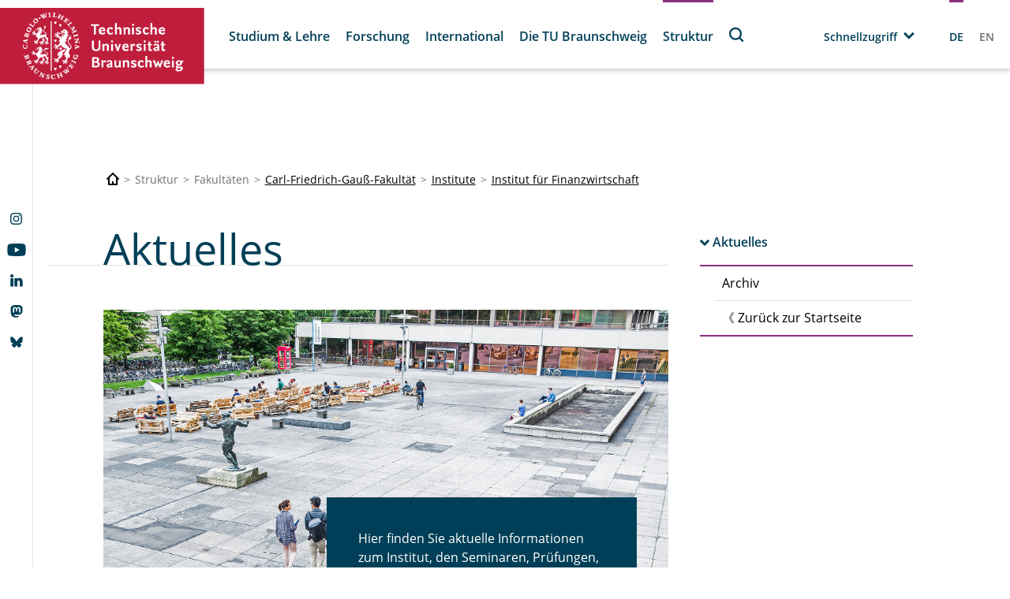

--- FILE ---
content_type: text/html;charset=UTF-8
request_url: https://www.tu-braunschweig.de/fiwi/aktuelles/page/1?tx__fessologin[action]=index&tx__fessologin[controller]=FeSsoLogin&type=1001
body_size: 1038
content:
<div class="tx-ssologin">
	
    
            
            <form method="post" action="/fiwi/aktuelles?tx_fessologin_fessologin%5Bcontroller%5D=FeSsoLogin&amp;cHash=4096785ba5af44cd67a2db8d73540398">
<div>
<input type="hidden" name="tx_fessologin_fessologin[__referrer][@extension]" value="Fessologin" />
<input type="hidden" name="tx_fessologin_fessologin[__referrer][@controller]" value="FeSsoLogin" />
<input type="hidden" name="tx_fessologin_fessologin[__referrer][@action]" value="index" />
<input type="hidden" name="tx_fessologin_fessologin[__referrer][arguments]" value="YTowOnt9e4c45a36720701f81ec109028cd0259b7c5fe167" />
<input type="hidden" name="tx_fessologin_fessologin[__referrer][@request]" value="{&quot;@extension&quot;:&quot;Fessologin&quot;,&quot;@controller&quot;:&quot;FeSsoLogin&quot;,&quot;@action&quot;:&quot;index&quot;}f20027e5f2e2d1c694cbf8a8519616c0fe3584f5" />
<input type="hidden" name="tx_fessologin_fessologin[__trustedProperties]" value="[]8aa8faea825bab8a00f8053d6d38aed5d460e9ba" />
</div>

                <input type="hidden" name="logintype" value="login"/>
                <input type="hidden" name="pid" value=""/>
                <input type="hidden" name="loginprovider" value="sso">
                <input type="hidden" name="ssologinsubmitted" value="yes">
                <button class="button" type="submit">Login</button>
            </form>
        

</div>


--- FILE ---
content_type: application/javascript
request_url: https://www.tu-braunschweig.de/typo3conf/ext/tu_braunschweig/Resources/Public/JavaScript/Vendor/Hyphenator/Hyphenator.js
body_size: 48711
content:
/*
 *  Hyphenator 5.3.0 - client side hyphenation for webbrowsers
 *  Copyright (C) 2017  Mathias Nater, Zürich (mathiasnater at gmail dot com)
 *  https://github.com/mnater/Hyphenator
 *
 *  Released under the MIT license
 *  http://mnater.github.io/Hyphenator/LICENSE.txt
 */
var Hyphenator;Hyphenator=(function(window){"use strict";var contextWindow=window;var supportedLangs=(function(){var r={},o=function(code,file,script,prompt){r[code]={"file":file,"script":script,"prompt":prompt};};o("be","be.js",1,"Мова гэтага сайта не можа быць вызначаны аўтаматычна. Калі ласка пакажыце мову:");o("ca","ca.js",0,"");o("cs","cs.js",0,"Jazyk této internetové stránky nebyl automaticky rozpoznán. Určete prosím její jazyk:");o("cu","cu.js",1,"Ꙗ҆зы́къ сегѡ̀ са́йта не мо́жетъ ѡ҆предѣле́нъ бы́ти. Прошꙋ́ тѧ ᲂу҆каза́ти ꙗ҆зы́къ:");o("da","da.js",0,"Denne websides sprog kunne ikke bestemmes. Angiv venligst sprog:");o("bn","bn.js",4,"");o("de","de.js",0,"Die Sprache dieser Webseite konnte nicht automatisch bestimmt werden. Bitte Sprache angeben:");o("el","el-monoton.js",6,"");o("el-monoton","el-monoton.js",6,"");o("el-polyton","el-polyton.js",6,"");o("en","en-us.js",0,"The language of this website could not be determined automatically. Please indicate the main language:");o("en-gb","en-gb.js",0,"The language of this website could not be determined automatically. Please indicate the main language:");o("en-us","en-us.js",0,"The language of this website could not be determined automatically. Please indicate the main language:");o("eo","eo.js",0,"La lingvo de ĉi tiu retpaĝo ne rekoneblas aŭtomate. Bonvolu indiki ĝian ĉeflingvon:");o("es","es.js",0,"El idioma del sitio no pudo determinarse autom%E1ticamente. Por favor, indique el idioma principal:");o("et","et.js",0,"Veebilehe keele tuvastamine ebaõnnestus, palun valige kasutatud keel:");o("fi","fi.js",0,"Sivun kielt%E4 ei tunnistettu automaattisesti. M%E4%E4rit%E4 sivun p%E4%E4kieli:");o("fr","fr.js",0,"La langue de ce site n%u2019a pas pu %EAtre d%E9termin%E9e automatiquement. Veuillez indiquer une langue, s.v.p.%A0:");o("ga","ga.js",0,"Níorbh fhéidir teanga an tsuímh a fháil go huathoibríoch. Cuir isteach príomhtheanga an tsuímh:");o("grc","grc.js",6,"");o("gu","gu.js",7,"");o("hi","hi.js",5,"");o("hu","hu.js",0,"A weboldal nyelvét nem sikerült automatikusan megállapítani. Kérem adja meg a nyelvet:");o("hy","hy.js",3,"Չհաջողվեց հայտնաբերել այս կայքի լեզուն։ Խնդրում ենք նշեք հիմնական լեզուն՝");o("it","it.js",0,"Lingua del sito sconosciuta. Indicare una lingua, per favore:");o("ka","ka.js",16,"");o("kn","kn.js",8,"ಜಾಲ ತಾಣದ ಭಾಷೆಯನ್ನು ನಿರ್ಧರಿಸಲು ಸಾಧ್ಯವಾಗುತ್ತಿಲ್ಲ. ದಯವಿಟ್ಟು ಮುಖ್ಯ ಭಾಷೆಯನ್ನು ಸೂಚಿಸಿ:");o("la","la.js",0,"");o("lt","lt.js",0,"Nepavyko automatiškai nustatyti šios svetainės kalbos. Prašome įvesti kalbą:");o("lv","lv.js",0,"Šīs lapas valodu nevarēja noteikt automātiski. Lūdzu norādiet pamata valodu:");o("ml","ml.js",10,"ഈ വെ%u0D2C%u0D4D%u200Cസൈറ്റിന്റെ ഭാഷ കണ്ടുപിടിയ്ക്കാ%u0D28%u0D4D%u200D കഴിഞ്ഞില്ല. ഭാഷ ഏതാണെന്നു തിരഞ്ഞെടുക്കുക:");o("nb","nb-no.js",0,"Nettstedets språk kunne ikke finnes automatisk. Vennligst oppgi språk:");o("no","nb-no.js",0,"Nettstedets språk kunne ikke finnes automatisk. Vennligst oppgi språk:");o("nb-no","nb-no.js",0,"Nettstedets språk kunne ikke finnes automatisk. Vennligst oppgi språk:");o("nl","nl.js",0,"De taal van deze website kan niet automatisch worden bepaald. Geef de hoofdtaal op:");o("or","or.js",11,"");o("pa","pa.js",13,"");o("pl","pl.js",0,"Języka tej strony nie można ustalić automatycznie. Proszę wskazać język:");o("pt","pt.js",0,"A língua deste site não pôde ser determinada automaticamente. Por favor indique a língua principal:");o("ru","ru.js",1,"Язык этого сайта не может быть определен автоматически. Пожалуйста укажите язык:");o("sk","sk.js",0,"");o("sl","sl.js",0,"Jezika te spletne strani ni bilo mogoče samodejno določiti. Prosim navedite jezik:");o("sr-cyrl","sr-cyrl.js",1,"Језик овог сајта није детектован аутоматски. Молим вас наведите језик:");o("sr-latn","sr-latn.js",0,"Jezika te spletne strani ni bilo mogoče samodejno določiti. Prosim navedite jezik:");o("sv","sv.js",0,"Spr%E5ket p%E5 den h%E4r webbplatsen kunde inte avg%F6ras automatiskt. V%E4nligen ange:");o("ta","ta.js",14,"");o("te","te.js",15,"");o("tr","tr.js",0,"Bu web sitesinin dili otomatik olarak tespit edilememiştir. Lütfen dökümanın dilini seçiniz%A0:");o("uk","uk.js",1,"Мова цього веб-сайту не може бути визначена автоматично. Будь ласка, вкажіть головну мову:");o("ro","ro.js",0,"Limba acestui sit nu a putut fi determinată automat. Alege limba principală:");return r;}());var locality=(function getLocality(){var r={isBookmarklet:false,basePath:"//mnater.github.io/Hyphenator/",isLocal:false};var fullPath;function getBasePath(path){if(!path){return r.basePath;}return path.substring(0,path.lastIndexOf("/")+1);}function findCurrentScript(){var scripts=contextWindow.document.getElementsByTagName("script");var num=scripts.length-1;var currScript;var src;while(num>=0){currScript=scripts[num];if((currScript.src||currScript.hasAttribute("src"))&&currScript.src.indexOf("Hyphenator")!==-1){src=currScript.src;break;}num-=1;}return src;}if(!!document.currentScript){fullPath=document.currentScript.src;}else{fullPath=findCurrentScript();}r.basePath=getBasePath(fullPath);if(fullPath&&fullPath.indexOf("bm=true")!==-1){r.isBookmarklet=true;}if(window.location.href.indexOf(r.basePath)!==-1){r.isLocal=true;}return r;}());var basePath=locality.basePath;var isLocal=locality.isLocal;var documentLoaded=false;var persistentConfig=false;var doFrames=false;var dontHyphenate={"video":true,"audio":true,"script":true,"code":true,"pre":true,"img":true,"br":true,"samp":true,"kbd":true,"var":true,"abbr":true,"acronym":true,"sub":true,"sup":true,"button":true,"option":true,"label":true,"textarea":true,"input":true,"math":true,"svg":true,"style":true};var enableCache=true;var storageType="local";var storage;var enableReducedPatternSet=false;var enableRemoteLoading=true;var displayToggleBox=false;var onError=function(e){window.alert("Hyphenator.js says:\n\nAn Error occurred:\n"+e.message);};var onWarning=function(e){window.console.log(e.message);};function createElem(tagname,context){context=context||contextWindow;var el;if(window.document.createElementNS){el=context.document.createElementNS("http://www.w3.org/1999/xhtml",tagname);}else if(window.document.createElement){el=context.document.createElement(tagname);}return el;}function forEachKey(o,f){var k;if(Object.hasOwnProperty("keys")){Object.keys(o).forEach(f);}else{for(k in o){if(o.hasOwnProperty(k)){f(k);}}}}var css3=false;function css3_gethsupport(){var support=false,supportedBrowserLangs={},property="",checkLangSupport,createLangSupportChecker=function(prefix){var testStrings=["aabbccddeeffgghhiijjkkllmmnnooppqqrrssttuuvvwwxxyyzz","абвгдеёжзийклмнопрстуфхцчшщъыьэюя","أبتثجحخدذرزسشصضطظعغفقكلمنهوي","աբգդեզէըթժիլխծկհձղճմյնշոչպջռսվտրցւփքօֆ","ঁংঃঅআইঈউঊঋঌএঐওঔকখগঘঙচছজঝঞটঠডঢণতথদধনপফবভমযরলশষসহ়ঽািীুূৃৄেৈোৌ্ৎৗড়ঢ়য়ৠৡৢৣ","ँंःअआइईउऊऋऌएऐओऔकखगघङचछजझञटठडढणतथदधनपफबभमयरलळवशषसहऽािीुूृॄेैोौ्॒॑ॠॡॢॣ","αβγδεζηθικλμνξοπρσςτυφχψω","બહઅઆઇઈઉઊઋૠએઐઓઔાિીુૂૃૄૢૣેૈોૌકખગઘઙચછજઝઞટઠડઢણતથદધનપફસભમયરલળવશષ","ಂಃಅಆಇಈಉಊಋಌಎಏಐಒಓಔಕಖಗಘಙಚಛಜಝಞಟಠಡಢಣತಥದಧನಪಫಬಭಮಯರಱಲಳವಶಷಸಹಽಾಿೀುೂೃೄೆೇೈೊೋೌ್ೕೖೞೠೡ","ກຂຄງຈຊຍດຕຖທນບປຜຝພຟມຢຣລວສຫອຮະັາິີຶືຸູົຼເແໂໃໄ່້໊໋ໜໝ","ംഃഅആഇഈഉഊഋഌഎഏഐഒഓഔകഖഗഘങചഛജഝഞടഠഡഢണതഥദധനപഫബഭമയരറലളഴവശഷസഹാിീുൂൃെേൈൊോൌ്ൗൠൡൺൻർൽൾൿ","ଁଂଃଅଆଇଈଉଊଋଌଏଐଓଔକଖଗଘଙଚଛଜଝଞଟଠଡଢଣତଥଦଧନପଫବଭମଯରଲଳଵଶଷସହାିୀୁୂୃେୈୋୌ୍ୗୠୡ","أبتثجحخدذرزسشصضطظعغفقكلمنهوي","ਁਂਃਅਆਇਈਉਊਏਐਓਔਕਖਗਘਙਚਛਜਝਞਟਠਡਢਣਤਥਦਧਨਪਫਬਭਮਯਰਲਲ਼ਵਸ਼ਸਹਾਿੀੁੂੇੈੋੌ੍ੰੱ","ஃஅஆஇஈஉஊஎஏஐஒஓஔகஙசஜஞடணதநனபமயரறலளழவஷஸஹாிீுூெேைொோௌ்ௗ","ఁంఃఅఆఇఈఉఊఋఌఎఏఐఒఓఔకఖగఘఙచఛజఝఞటఠడఢణతథదధనపఫబభమయరఱలళవశషసహాిీుూృౄెేైొోౌ్ౕౖౠౡ","აიერთხტუფბლდნვკწსგზმქყშჩცძჭჯოღპჟჰ"],f=function(lang){var shadow,computedHeight,bdy,r=false;if(supportedBrowserLangs.hasOwnProperty(lang)){r=supportedBrowserLangs[lang];}else if(supportedLangs.hasOwnProperty(lang)){bdy=window.document.getElementsByTagName("body")[0];shadow=createElem("div",window);shadow.id="Hyphenator_LanguageChecker";shadow.style.width="5em";shadow.style.padding="0";shadow.style.border="none";shadow.style[prefix]="auto";shadow.style.hyphens="auto";shadow.style.fontSize="12px";shadow.style.lineHeight="12px";shadow.style.wordWrap="normal";shadow.style.wordBreak="normal";shadow.style.visibility="hidden";shadow.lang=lang;shadow.style["-webkit-locale"]="\""+lang+"\"";shadow.innerHTML=testStrings[supportedLangs[lang].script];bdy.appendChild(shadow);computedHeight=shadow.offsetHeight;bdy.removeChild(shadow);r=!!(computedHeight>12);supportedBrowserLangs[lang]=r;}else{r=false;}return r;};return f;},s;if(window.getComputedStyle){s=window.getComputedStyle(window.document.getElementsByTagName("body")[0],null);if(s.hyphens!==undefined){support=true;property="hyphens";checkLangSupport=createLangSupportChecker("hyphens");}else if(s["-webkit-hyphens"]!==undefined){support=true;property="-webkit-hyphens";checkLangSupport=createLangSupportChecker("-webkit-hyphens");}else if(s.MozHyphens!==undefined){support=true;property="-moz-hyphens";checkLangSupport=createLangSupportChecker("MozHyphens");}else if(s["-ms-hyphens"]!==undefined){support=true;property="-ms-hyphens";checkLangSupport=createLangSupportChecker("-ms-hyphens");}}return{support:support,property:property,supportedBrowserLangs:supportedBrowserLangs,checkLangSupport:checkLangSupport};}var css3_h9n;var hyphenateClass="hyphenate";var urlHyphenateClass="urlhyphenate";var classPrefix="Hyphenator"+Math.round(Math.random()*1000);var hideClass=classPrefix+"hide";var hideClassRegExp=new RegExp("\\s?\\b"+hideClass+"\\b","g");var unhideClass=classPrefix+"unhide";var unhideClassRegExp=new RegExp("\\s?\\b"+unhideClass+"\\b","g");var css3hyphenateClass=classPrefix+"css3hyphenate";var css3hyphenateClassHandle;var dontHyphenateClass="donthyphenate";var min=6;var leftmin=0;var rightmin=0;var compound="auto";var orphanControl=1;var isBookmarklet=locality.isBookmarklet;var mainLanguage=null;var defaultLanguage="";var elements=(function(){var makeElement=function(element){return{element:element,hyphenated:false,treated:false};},makeElementCollection=function(){var counters=[0,0],list={},add=function(el,lang){var elo=makeElement(el);if(!list.hasOwnProperty(lang)){list[lang]=[];}list[lang].push(elo);counters[0]+=1;return elo;},each=function(fn){forEachKey(list,function(k){if(fn.length===2){fn(k,list[k]);}else{fn(list[k]);}});};return{counters:counters,list:list,add:add,each:each};};return makeElementCollection();}());var exceptions={};var docLanguages={};var url="(?:\\w*:\/\/)?(?:(?:\\w*:)?(?:\\w*)@)?(?:(?:(?:[\\d]{1,3}\\.){3}(?:[\\d]{1,3}))|(?:(?:www\\.|[a-zA-Z]\\.)?[a-zA-Z0-9\\-]+(?:\\.[a-z]{2,})+))(?::\\d*)?(?:\/[\\w#!:\\.?\\+=&%@!\\-]*)*";var mail="[\\w-\\.]+@[\\w\\.]+";var zeroWidthSpace=(function(){var zws,ua=window.navigator.userAgent.toLowerCase();zws=String.fromCharCode(8203);if(ua.indexOf("msie 6")!==-1){zws="";}if(ua.indexOf("opera")!==-1&&ua.indexOf("version/10.00")!==-1){zws="";}return zws;}());var onBeforeWordHyphenation=function(word){return word;};var onAfterWordHyphenation=function(word){return word;};var onHyphenationDone=function(context){return context;};var selectorFunction=false;function flattenNodeList(nl){var parentElements=[],i=1,j=0,isParent=true;parentElements.push(nl[0]);while(i<nl.length){while(j<parentElements.length){if(parentElements[j].contains(nl[i])){isParent=false;break;}j+=1;}if(isParent){parentElements.push(nl[i]);}isParent=true;i+=1;}return parentElements;}function mySelectorFunction(hyphenateClass){var tmp,el=[],i=0;if(window.document.getElementsByClassName){el=contextWindow.document.getElementsByClassName(hyphenateClass);}else if(window.document.querySelectorAll){el=contextWindow.document.querySelectorAll("."+hyphenateClass);}else{tmp=contextWindow.document.getElementsByTagName("*");while(i<tmp.length){if(tmp[i].className.indexOf(hyphenateClass)!==-1&&tmp[i].className.indexOf(dontHyphenateClass)===-1){el.push(tmp[i]);}i+=1;}}return el;}function selectElements(){var elems;if(selectorFunction){elems=selectorFunction();}else{elems=mySelectorFunction(hyphenateClass);}if(elems.length!==0){elems=flattenNodeList(elems);}return elems;}var intermediateState="hidden";var unhide="wait";var CSSEditors=[];function makeCSSEdit(w){w=w||window;var doc=w.document,sheet=(function(){var i=0,l=doc.styleSheets.length,s,element,r=false;while(i<l){s=doc.styleSheets[i];try{if(!!s.cssRules){r=s;break;}}catch(ignore){}i+=1;}if(r===false){element=doc.createElement("style");element.type="text/css";doc.getElementsByTagName("head")[0].appendChild(element);r=doc.styleSheets[doc.styleSheets.length-1];}return r;}()),changes=[],findRule=function(sel){var s,rule,sheets=w.document.styleSheets,rules,i=0,j=0,r=false;while(i<sheets.length){s=sheets[i];try{if(!!s.cssRules){rules=s.cssRules;}else if(!!s.rules){rules=s.rules;}}catch(ignore){}if(!!rules&&!!rules.length){while(j<rules.length){rule=rules[j];if(rule.selectorText===sel){r={index:j,rule:rule};}j+=1;}}i+=1;}return r;},addRule=function(sel,rulesStr){var i,r;if(!!sheet.insertRule){if(!!sheet.cssRules){i=sheet.cssRules.length;}else{i=0;}r=sheet.insertRule(sel+"{"+rulesStr+"}",i);}else if(!!sheet.addRule){if(!!sheet.rules){i=sheet.rules.length;}else{i=0;}sheet.addRule(sel,rulesStr,i);r=i;}return r;},removeRule=function(sheet,index){if(sheet.deleteRule){sheet.deleteRule(index);}else{sheet.removeRule(index);}};return{setRule:function(sel,rulesString){var i,existingRule,cssText;existingRule=findRule(sel);if(!!existingRule){if(!!existingRule.rule.cssText){cssText=existingRule.rule.cssText;}else{cssText=existingRule.rule.style.cssText.toLowerCase();}if(cssText!==sel+" { "+rulesString+" }"){if(cssText.indexOf(rulesString)!==-1){existingRule.rule.style.visibility="";}i=addRule(sel,rulesString);changes.push({sheet:sheet,index:i});}}else{i=addRule(sel,rulesString);changes.push({sheet:sheet,index:i});}},clearChanges:function(){var change=changes.pop();while(!!change){removeRule(change.sheet,change.index);change=changes.pop();}}};}var hyphen=String.fromCharCode(173);var urlhyphen=zeroWidthSpace;function hyphenateURL(url){var tmp=url.replace(/([:\/.?#&\-_,;!@]+)/gi,"$&"+urlhyphen),parts=tmp.split(urlhyphen),i=0;while(i<parts.length){if(parts[i].length>(2*min)){parts[i]=parts[i].replace(/(\w{3})(\w)/gi,"$1"+urlhyphen+"$2");}i+=1;}if(parts[parts.length-1]===""){parts.pop();}return parts.join(urlhyphen);}var safeCopy=true;var zeroTimeOut=(function(){if(window.postMessage&&window.addEventListener){return(function(){var timeouts=[],msg="Hyphenator_zeroTimeOut_message",setZeroTimeOut=function(fn){timeouts.push(fn);window.postMessage(msg,"*");},handleMessage=function(event){if(event.source===window&&event.data===msg){event.stopPropagation();if(timeouts.length>0){timeouts.shift()();}}};window.addEventListener("message",handleMessage,true);return setZeroTimeOut;}());}return function(fn){window.setTimeout(fn,0);};}());var hyphRunFor={};function removeHyphenationFromElement(el){var h,u,i=0,n;if(".\\+*?[^]$(){}=!<>|:-".indexOf(hyphen)!==-1){h="\\"+hyphen;}else{h=hyphen;}if(".\\+*?[^]$(){}=!<>|:-".indexOf(urlhyphen)!==-1){u="\\"+urlhyphen;}else{u=urlhyphen;}n=el.childNodes[i];while(!!n){if(n.nodeType===3){n.data=n.data.replace(new RegExp(h,"g"),"");n.data=n.data.replace(new RegExp(u,"g"),"");}else if(n.nodeType===1){removeHyphenationFromElement(n);}i+=1;n=el.childNodes[i];}}var copy=(function(){var factory=function(){var registeredElements=[];var oncopyHandler=function(e){e=e||window.event;var shadow,selection,range,rangeShadow,restore,target=e.target||e.srcElement,currDoc=target.ownerDocument,bdy=currDoc.getElementsByTagName("body")[0],targetWindow=currDoc.defaultView||currDoc.parentWindow;if(target.tagName&&dontHyphenate[target.tagName.toLowerCase()]){return;}shadow=currDoc.createElement("div");shadow.style.color=window.getComputedStyle?targetWindow.getComputedStyle(bdy,null).backgroundColor:"#FFFFFF";shadow.style.fontSize="0px";bdy.appendChild(shadow);if(!!window.getSelection){selection=targetWindow.getSelection();range=selection.getRangeAt(0);shadow.appendChild(range.cloneContents());removeHyphenationFromElement(shadow);selection.selectAllChildren(shadow);restore=function(){shadow.parentNode.removeChild(shadow);selection.removeAllRanges();selection.addRange(range);};}else{selection=targetWindow.document.selection;range=selection.createRange();shadow.innerHTML=range.htmlText;removeHyphenationFromElement(shadow);rangeShadow=bdy.createTextRange();rangeShadow.moveToElementText(shadow);rangeShadow.select();restore=function(){shadow.parentNode.removeChild(shadow);if(range.text!==""){range.select();}};}zeroTimeOut(restore);};var removeOnCopy=function(){var i=registeredElements.length-1;while(i>=0){if(window.removeEventListener){registeredElements[i].removeEventListener("copy",oncopyHandler,true);}else{registeredElements[i].detachEvent("oncopy",oncopyHandler);}i-=1;}};var reactivateOnCopy=function(){var i=registeredElements.length-1;while(i>=0){if(window.addEventListener){registeredElements[i].addEventListener("copy",oncopyHandler,true);}else{registeredElements[i].attachEvent("oncopy",oncopyHandler);}i-=1;}};var registerOnCopy=function(el){registeredElements.push(el);if(window.addEventListener){el.addEventListener("copy",oncopyHandler,true);}else{el.attachEvent("oncopy",oncopyHandler);}};return{oncopyHandler:oncopyHandler,removeOnCopy:removeOnCopy,registerOnCopy:registerOnCopy,reactivateOnCopy:reactivateOnCopy};};return(safeCopy?factory():false);}());function runWhenLoaded(w,f){var toplevel,add=window.document.addEventListener?"addEventListener":"attachEvent",rem=window.document.addEventListener?"removeEventListener":"detachEvent",pre=window.document.addEventListener?"":"on";function init(context){if(hyphRunFor[context.location.href]){onWarning(new Error("Warning: multiple execution of Hyphenator.run() – This may slow down the script!"));}contextWindow=context||window;f();hyphRunFor[contextWindow.location.href]=true;}function doScrollCheck(){try{w.document.documentElement.doScroll("left");}catch(ignore){window.setTimeout(doScrollCheck,1);return;}if(!hyphRunFor[w.location.href]){documentLoaded=true;init(w);}}function doOnEvent(e){var i=0,fl,haveAccess;if(!!e&&e.type==="readystatechange"&&w.document.readyState!=="interactive"&&w.document.readyState!=="complete"){return;}w.document[rem](pre+"DOMContentLoaded",doOnEvent,false);w.document[rem](pre+"readystatechange",doOnEvent,false);fl=w.frames.length;if(fl===0||!doFrames){w[rem](pre+"load",doOnEvent,false);documentLoaded=true;init(w);}else if(doFrames&&fl>0){if(!!e&&e.type==="load"){w[rem](pre+"load",doOnEvent,false);while(i<fl){haveAccess=undefined;try{haveAccess=w.frames[i].document.toString();}catch(ignore){haveAccess=undefined;}if(!!haveAccess){runWhenLoaded(w.frames[i],f);}i+=1;}init(w);}}}if(documentLoaded||w.document.readyState==="complete"){documentLoaded=true;doOnEvent({type:"load"});}else{w.document[add](pre+"DOMContentLoaded",doOnEvent,false);w.document[add](pre+"readystatechange",doOnEvent,false);w[add](pre+"load",doOnEvent,false);toplevel=false;try{toplevel=!window.frameElement;}catch(ignore){}if(toplevel&&w.document.documentElement.doScroll){doScrollCheck();}}}function getLang(el,fallback){try{return!!el.getAttribute("lang")?el.getAttribute("lang").toLowerCase():!!el.getAttribute("xml:lang")?el.getAttribute("xml:lang").toLowerCase():el.tagName.toLowerCase()!=="html"?getLang(el.parentNode,fallback):fallback?mainLanguage:null;}catch(ignore){return fallback?mainLanguage:null;}}function autoSetMainLanguage(w){w=w||contextWindow;var el=w.document.getElementsByTagName("html")[0],m=w.document.getElementsByTagName("meta"),i=0,getLangFromUser=function(){var text="";var ul="";var languageHint=(function(){var r="";forEachKey(supportedLangs,function(k){r+=k+", ";});r=r.substring(0,r.length-2);return r;}());ul=window.navigator.language||window.navigator.userLanguage;ul=ul.substring(0,2);if(!!supportedLangs[ul]&&supportedLangs[ul].prompt!==""){text=supportedLangs[ul].prompt;}else{text=supportedLangs.en.prompt;}text+=" (ISO 639-1)\n\n"+languageHint;return window.prompt(window.unescape(text),ul).toLowerCase();};mainLanguage=getLang(el,false);if(!mainLanguage){while(i<m.length){if(!!m[i].getAttribute("http-equiv")&&(m[i].getAttribute("http-equiv").toLowerCase()==="content-language")){mainLanguage=m[i].getAttribute("content").toLowerCase();}if(!!m[i].getAttribute("name")&&(m[i].getAttribute("name").toLowerCase()==="dc.language")){mainLanguage=m[i].getAttribute("content").toLowerCase();}if(!!m[i].getAttribute("name")&&(m[i].getAttribute("name").toLowerCase()==="language")){mainLanguage=m[i].getAttribute("content").toLowerCase();}i+=1;}}if(!mainLanguage&&doFrames&&(!!contextWindow.frameElement)){autoSetMainLanguage(window.parent);}if(!mainLanguage&&defaultLanguage!==""){mainLanguage=defaultLanguage;}if(!mainLanguage){mainLanguage=getLangFromUser();}el.lang=mainLanguage;}function gatherDocumentInfos(){var elToProcess,urlhyphenEls,tmp,i=0;function process(el,pLang,isChild){var n,j=0,hyphenate=true,eLang,useCSS3=function(){css3hyphenateClassHandle=makeCSSEdit(contextWindow);css3hyphenateClassHandle.setRule("."+css3hyphenateClass,css3_h9n.property+": auto;");css3hyphenateClassHandle.setRule("."+dontHyphenateClass,css3_h9n.property+": manual;");if((eLang!==pLang)&&css3_h9n.property.indexOf("webkit")!==-1){css3hyphenateClassHandle.setRule("."+css3hyphenateClass,"-webkit-locale : "+eLang+";");}el.className=el.className+" "+css3hyphenateClass;},useHyphenator=function(){if(isBookmarklet&&eLang!==mainLanguage){return;}if(supportedLangs.hasOwnProperty(eLang)){docLanguages[eLang]=true;}else{if(supportedLangs.hasOwnProperty(eLang.split("-")[0])){eLang=eLang.split("-")[0];docLanguages[eLang]=true;}else if(!isBookmarklet){hyphenate=false;onError(new Error("Language \""+eLang+"\" is not yet supported."));}}if(hyphenate){if(intermediateState==="hidden"){el.className=el.className+" "+hideClass;}elements.add(el,eLang);}};isChild=isChild||false;if(el.lang&&typeof el.lang==="string"){eLang=el.lang.toLowerCase();}else if(!!pLang&&pLang!==""){eLang=pLang.toLowerCase();}else{eLang=getLang(el,true);}if(!isChild){if(css3&&css3_h9n.support&&!!css3_h9n.checkLangSupport(eLang)){useCSS3();}else{if(safeCopy){copy.registerOnCopy(el);}useHyphenator();}}else{if(eLang!==pLang){if(css3&&css3_h9n.support&&!!css3_h9n.checkLangSupport(eLang)){useCSS3();}else{useHyphenator();}}else{if(!css3||!css3_h9n.support||!css3_h9n.checkLangSupport(eLang)){useHyphenator();}}}n=el.childNodes[j];while(!!n){if(n.nodeType===1&&!dontHyphenate[n.nodeName.toLowerCase()]&&n.className.indexOf(dontHyphenateClass)===-1&&n.className.indexOf(urlHyphenateClass)===-1&&!elToProcess[n]){process(n,eLang,true);}j+=1;n=el.childNodes[j];}}function processUrlStyled(el){var n,j=0;n=el.childNodes[j];while(!!n){if(n.nodeType===1&&!dontHyphenate[n.nodeName.toLowerCase()]&&n.className.indexOf(dontHyphenateClass)===-1&&n.className.indexOf(hyphenateClass)===-1&&!urlhyphenEls[n]){processUrlStyled(n);}else if(n.nodeType===3){if(safeCopy){copy.registerOnCopy(n.parentNode);}elements.add(n.parentNode,"urlstyled");}j+=1;n=el.childNodes[j];}}if(css3){css3_h9n=css3_gethsupport();}if(isBookmarklet){elToProcess=contextWindow.document.getElementsByTagName("body")[0];process(elToProcess,mainLanguage,false);}else{if(!css3&&intermediateState==="hidden"){CSSEditors.push(makeCSSEdit(contextWindow));CSSEditors[CSSEditors.length-1].setRule("."+hyphenateClass,"visibility: hidden;");CSSEditors[CSSEditors.length-1].setRule("."+hideClass,"visibility: hidden;");CSSEditors[CSSEditors.length-1].setRule("."+unhideClass,"visibility: visible;");}elToProcess=selectElements();tmp=elToProcess[i];while(!!tmp){process(tmp,"",false);i+=1;tmp=elToProcess[i];}urlhyphenEls=mySelectorFunction(urlHyphenateClass);i=0;tmp=urlhyphenEls[i];while(!!tmp){processUrlStyled(tmp);i+=1;tmp=urlhyphenEls[i];}}if(elements.counters[0]===0){i=0;while(i<CSSEditors.length){CSSEditors[i].clearChanges();i+=1;}onHyphenationDone(contextWindow.location.href);}}function makeCharMap(){var int2code=[],code2int={},add=function(newValue){if(!code2int[newValue]){int2code.push(newValue);code2int[newValue]=int2code.length-1;}};return{int2code:int2code,code2int:code2int,add:add};}function makeValueStore(len){var indexes=(function(){var arr;if(Object.prototype.hasOwnProperty.call(window,"Uint32Array")){arr=new window.Uint32Array(3);arr[0]=1;arr[1]=1;arr[2]=1;}else{arr=[1,1,1];}return arr;}()),keys=(function(){var i,r;if(Object.prototype.hasOwnProperty.call(window,"Uint8Array")){return new window.Uint8Array(len);}r=[];r.length=len;i=r.length-1;while(i>=0){r[i]=0;i-=1;}return r;}()),add=function(p){keys[indexes[1]]=p;indexes[2]=indexes[1];indexes[1]+=1;},add0=function(){indexes[1]+=1;},finalize=function(){var start=indexes[0];keys[indexes[2]+1]=255;indexes[0]=indexes[2]+2;indexes[1]=indexes[0];return start;};return{keys:keys,add:add,add0:add0,finalize:finalize};}function convertPatternsToArray(lo){var trieNextEmptyRow=0,i,charMapc2i,valueStore,indexedTrie,trieRowLength,extract=function(patternSizeInt,patterns){var charPos=0,charCode=0,mappedCharCode=0,rowStart=0,nextRowStart=0,prevWasDigit=false;while(charPos<patterns.length){charCode=patterns.charCodeAt(charPos);if((charPos+1)%patternSizeInt!==0){if(charCode<=57&&charCode>=49){valueStore.add(charCode-48);prevWasDigit=true;}else{if(!prevWasDigit){valueStore.add0();}prevWasDigit=false;if(nextRowStart===-1){nextRowStart=trieNextEmptyRow+trieRowLength;trieNextEmptyRow=nextRowStart;indexedTrie[rowStart+mappedCharCode*2]=nextRowStart;}mappedCharCode=charMapc2i[charCode];rowStart=nextRowStart;nextRowStart=indexedTrie[rowStart+mappedCharCode*2];if(nextRowStart===0){indexedTrie[rowStart+mappedCharCode*2]=-1;nextRowStart=-1;}}}else{if(charCode<=57&&charCode>=49){valueStore.add(charCode-48);indexedTrie[rowStart+mappedCharCode*2+1]=valueStore.finalize();}else{if(!prevWasDigit){valueStore.add0();}valueStore.add0();if(nextRowStart===-1){nextRowStart=trieNextEmptyRow+trieRowLength;trieNextEmptyRow=nextRowStart;indexedTrie[rowStart+mappedCharCode*2]=nextRowStart;}mappedCharCode=charMapc2i[charCode];rowStart=nextRowStart;if(indexedTrie[rowStart+mappedCharCode*2]===0){indexedTrie[rowStart+mappedCharCode*2]=-1;}indexedTrie[rowStart+mappedCharCode*2+1]=valueStore.finalize();}rowStart=0;nextRowStart=0;prevWasDigit=false;}charPos+=1;}};lo.charMap=makeCharMap();i=0;while(i<lo.patternChars.length){lo.charMap.add(lo.patternChars.charCodeAt(i));i+=1;}charMapc2i=lo.charMap.code2int;valueStore=makeValueStore(lo.valueStoreLength);lo.valueStore=valueStore;if(Object.prototype.hasOwnProperty.call(window,"Int32Array")){lo.indexedTrie=new window.Int32Array(lo.patternArrayLength*2);}else{lo.indexedTrie=[];lo.indexedTrie.length=lo.patternArrayLength*2;i=lo.indexedTrie.length-1;while(i>=0){lo.indexedTrie[i]=0;i-=1;}}indexedTrie=lo.indexedTrie;trieRowLength=lo.charMap.int2code.length*2;forEachKey(lo.patterns,function(i){extract(parseInt(i,10),lo.patterns[i]);});}function recreatePattern(pattern,nodePoints){var r=[],c=pattern.split(""),i=0;while(i<=c.length){if(nodePoints[i]&&nodePoints[i]!==0){r.push(nodePoints[i]);}if(c[i]){r.push(c[i]);}i+=1;}return r.join("");}function convertExceptionsToObject(exc){var w=exc.split(", "),r={},i=0,l=w.length,key;while(i<l){key=w[i].replace(/-/g,"");if(!r.hasOwnProperty(key)){r[key]=w[i];}i+=1;}return r;}function loadPatterns(lang,cb){var location,xhr,head,script,done=false;function getXHRforIElt6(){try{xhr=new window.ActiveXObject("Msxml2.XMLHTTP");}catch(ignore){xhr=null;}}function getXHRforIElt10(){try{xhr=new window.ActiveXObject("Microsoft.XMLHTTP");}catch(ignore){getXHRforIElt6();}}if(supportedLangs.hasOwnProperty(lang)&&!Hyphenator.languages[lang]){location=basePath+"patterns/"+supportedLangs[lang].file;}else{return;}if(isLocal&&!isBookmarklet){xhr=null;try{xhr=new window.XMLHttpRequest();}catch(ignore){getXHRforIElt10();}if(xhr){xhr.open("HEAD",location,true);xhr.setRequestHeader("Cache-Control","no-cache");xhr.onreadystatechange=function(){if(xhr.readyState===2){if(xhr.status>=400){onError(new Error("Could not load\n"+location));delete docLanguages[lang];return;}xhr.abort();}};xhr.send(null);}}if(createElem){head=window.document.getElementsByTagName("head").item(0);script=createElem("script",window);script.src=location;script.type="text/javascript";script.charset="utf8";script.onreadystatechange=function(){if(!done&&(!script.readyState||script.readyState==="loaded"||script.readyState==="complete")){done=true;cb();script.onreadystatechange=null;script.onload=null;if(head&&script.parentNode){head.removeChild(script);}}};script.onload=script.onreadystatechange;head.appendChild(script);}}function createWordRegExp(lang){var lo=Hyphenator.languages[lang],wrd="";if(String.prototype.normalize){wrd="[\\w"+lo.specialChars+lo.specialChars.normalize("NFD")+hyphen+String.fromCharCode(8204)+"-]{"+min+",}(?!:\\/\\/)";}else{wrd="[\\w"+lo.specialChars+hyphen+String.fromCharCode(8204)+"-]{"+min+",}(?!:\\/\\/)";}return wrd;}function prepareLanguagesObj(lang){var lo=Hyphenator.languages[lang];if(!lo.prepared){if(enableCache){lo.cache={};}if(enableReducedPatternSet){lo.redPatSet={};}if(leftmin>lo.leftmin){lo.leftmin=leftmin;}if(rightmin>lo.rightmin){lo.rightmin=rightmin;}if(lo.hasOwnProperty("exceptions")){Hyphenator.addExceptions(lang,lo.exceptions);delete lo.exceptions;}if(exceptions.hasOwnProperty("global")){if(exceptions.hasOwnProperty(lang)){exceptions[lang]+=", "+exceptions.global;}else{exceptions[lang]=exceptions.global;}}if(exceptions.hasOwnProperty(lang)){lo.exceptions=convertExceptionsToObject(exceptions[lang]);delete exceptions[lang];}else{lo.exceptions={};}convertPatternsToArray(lo);lo.genRegExp=new RegExp("("+createWordRegExp(lang)+")|("+url+")|("+mail+")","gi");lo.prepared=true;}}function prepare(callback){var tmp1;function languagesLoaded(){forEachKey(docLanguages,function(l){if(Hyphenator.languages.hasOwnProperty(l)){delete docLanguages[l];if(!!storage){storage.setItem(l,window.JSON.stringify(Hyphenator.languages[l]));}prepareLanguagesObj(l);callback(l);}});}if(!enableRemoteLoading){forEachKey(Hyphenator.languages,function(lang){prepareLanguagesObj(lang);});callback("*");return;}callback("urlstyled");forEachKey(docLanguages,function(lang){if(!!storage&&storage.test(lang)){Hyphenator.languages[lang]=window.JSON.parse(storage.getItem(lang));prepareLanguagesObj(lang);if(exceptions.hasOwnProperty("global")){tmp1=convertExceptionsToObject(exceptions.global);forEachKey(tmp1,function(tmp2){Hyphenator.languages[lang].exceptions[tmp2]=tmp1[tmp2];});}if(exceptions.hasOwnProperty(lang)){tmp1=convertExceptionsToObject(exceptions[lang]);forEachKey(tmp1,function(tmp2){Hyphenator.languages[lang].exceptions[tmp2]=tmp1[tmp2];});delete exceptions[lang];}Hyphenator.languages[lang].genRegExp=new RegExp("("+createWordRegExp(lang)+")|("+url+")|("+mail+")","gi");if(enableCache){if(!Hyphenator.languages[lang].cache){Hyphenator.languages[lang].cache={};}}delete docLanguages[lang];callback(lang);}else{loadPatterns(lang,languagesLoaded);}});languagesLoaded();}var toggleBox=function(){var bdy,myTextNode,text=(Hyphenator.doHyphenation?"Hy-phen-a-tion":"Hyphenation"),myBox=contextWindow.document.getElementById("HyphenatorToggleBox");if(!!myBox){myBox.firstChild.data=text;}else{bdy=contextWindow.document.getElementsByTagName("body")[0];myBox=createElem("div",contextWindow);myBox.setAttribute("id","HyphenatorToggleBox");myBox.setAttribute("class",dontHyphenateClass);myTextNode=contextWindow.document.createTextNode(text);myBox.appendChild(myTextNode);myBox.onclick=Hyphenator.toggleHyphenation;myBox.style.position="absolute";myBox.style.top="0px";myBox.style.right="0px";myBox.style.zIndex="1000";myBox.style.margin="0";myBox.style.backgroundColor="#AAAAAA";myBox.style.color="#FFFFFF";myBox.style.font="6pt Arial";myBox.style.letterSpacing="0.2em";myBox.style.padding="3px";myBox.style.cursor="pointer";myBox.style.WebkitBorderBottomLeftRadius="4px";myBox.style.MozBorderRadiusBottomleft="4px";myBox.style.borderBottomLeftRadius="4px";bdy.appendChild(myBox);}};function doCharSubst(loCharSubst,w){var r=w;forEachKey(loCharSubst,function(subst){r=r.replace(new RegExp(subst,"g"),loCharSubst[subst]);});return r;}var wwAsMappedCharCodeStore=(function(){if(Object.prototype.hasOwnProperty.call(window,"Int32Array")){return new window.Int32Array(64);}return[];}());var wwhpStore=(function(){var r;if(Object.prototype.hasOwnProperty.call(window,"Uint8Array")){r=new window.Uint8Array(64);}else{r=[];}return r;}());function hyphenateCompound(lo,lang,word){var hw,parts,i=0;switch(compound){case"auto":parts=word.split("-");while(i<parts.length){if(parts[i].length>=min){parts[i]=hyphenateWord(lo,lang,parts[i]);}i+=1;}hw=parts.join("-");break;case"all":parts=word.split("-");while(i<parts.length){if(parts[i].length>=min){parts[i]=hyphenateWord(lo,lang,parts[i]);}i+=1;}hw=parts.join("-"+zeroWidthSpace);break;case"hyphen":hw=word.replace("-","-"+zeroWidthSpace);break;default:onError(new Error("Hyphenator.settings: compound setting \""+compound+"\" not known."));}return hw;}function hyphenateWord(lo,lang,word){var pattern="",ww,wwlen,wwhp=wwhpStore,pstart=0,plen,hp,hpc,wordLength=word.length,hw="",charMap=lo.charMap.code2int,charCode,mappedCharCode,row=0,link=0,value=0,values,indexedTrie=lo.indexedTrie,valueStore=lo.valueStore.keys,wwAsMappedCharCode=wwAsMappedCharCodeStore;word=onBeforeWordHyphenation(word,lang);if(word===""){hw="";}else if(enableCache&&lo.cache&&lo.cache.hasOwnProperty(word)){hw=lo.cache[word];}else if(word.indexOf(hyphen)!==-1){hw=word;}else if(lo.exceptions.hasOwnProperty(word)){hw=lo.exceptions[word].replace(/-/g,hyphen);}else if(word.indexOf("-")!==-1){hw=hyphenateCompound(lo,lang,word);}else{ww=word.toLowerCase();if(String.prototype.normalize){ww=ww.normalize("NFC");}if(lo.hasOwnProperty("charSubstitution")){ww=doCharSubst(lo.charSubstitution,ww);}if(word.indexOf("'")!==-1){ww=ww.replace(/'/g,"’");}ww="_"+ww+"_";wwlen=ww.length;while(pstart<wwlen){wwhp[pstart]=0;charCode=ww.charCodeAt(pstart);wwAsMappedCharCode[pstart]=charMap.hasOwnProperty(charCode)?charMap[charCode]:-1;pstart+=1;}pstart=0;while(pstart<wwlen){row=0;pattern="";plen=pstart;while(plen<wwlen){mappedCharCode=wwAsMappedCharCode[plen];if(mappedCharCode===-1){break;}if(enableReducedPatternSet){pattern+=ww.charAt(plen);}link=indexedTrie[row+mappedCharCode*2];value=indexedTrie[row+mappedCharCode*2+1];if(value>0){hpc=0;hp=valueStore[value+hpc];while(hp!==255){if(hp>wwhp[pstart+hpc]){wwhp[pstart+hpc]=hp;}hpc+=1;hp=valueStore[value+hpc];}if(enableReducedPatternSet){if(!lo.redPatSet){lo.redPatSet={};}if(valueStore.subarray){values=valueStore.subarray(value,value+hpc);}else{values=valueStore.slice(value,value+hpc);}lo.redPatSet[pattern]=recreatePattern(pattern,values);}}if(link>0){row=link;}else{break;}plen+=1;}pstart+=1;}hp=0;while(hp<wordLength){if(hp>=lo.leftmin&&hp<=(wordLength-lo.rightmin)&&(wwhp[hp+1]%2)!==0){hw+=hyphen+word.charAt(hp);}else{hw+=word.charAt(hp);}hp+=1;}}hw=onAfterWordHyphenation(hw,lang);if(enableCache){lo.cache[word]=hw;}return hw;}function checkIfAllDone(){var allDone=true,i=0,doclist={};elements.each(function(ellist){var j=0,l=ellist.length;while(j<l){allDone=allDone&&ellist[j].hyphenated;if(!doclist.hasOwnProperty(ellist[j].element.baseURI)){doclist[ellist[j].element.ownerDocument.location.href]=true;}doclist[ellist[j].element.ownerDocument.location.href]=doclist[ellist[j].element.ownerDocument.location.href]&&ellist[j].hyphenated;j+=1;}});if(allDone){if(intermediateState==="hidden"&&unhide==="progressive"){elements.each(function(ellist){var j=0,l=ellist.length,el;while(j<l){el=ellist[j].element;el.className=el.className.replace(unhideClassRegExp,"");if(el.className===""){el.removeAttribute("class");}j+=1;}});}while(i<CSSEditors.length){CSSEditors[i].clearChanges();i+=1;}forEachKey(doclist,function(doc){onHyphenationDone(doc);});if(!!storage&&storage.deferred.length>0){i=0;while(i<storage.deferred.length){storage.deferred[i].call();i+=1;}storage.deferred=[];}}}function controlOrphans(ignore,leadingWhiteSpace,lastWord,trailingWhiteSpace){var h=hyphen;if(".\\+*?[^]$(){}=!<>|:-".indexOf(hyphen)!==-1){h="\\"+hyphen;}else{h=hyphen;}if(orphanControl===3&&leadingWhiteSpace===" "){leadingWhiteSpace=String.fromCharCode(160);}return leadingWhiteSpace+lastWord.replace(new RegExp(h+"|"+zeroWidthSpace,"g"),"")+trailingWhiteSpace;}function hyphenateElement(lang,elo){var el=elo.element,hyphenate,n,i,lo;if(lang==="urlstyled"&&Hyphenator.doHyphenation){i=0;n=el.childNodes[i];while(!!n){if(n.nodeType===3&&(/\S/).test(n.data)){n.data=hyphenateURL(n.data);}i+=1;n=el.childNodes[i];}}else if(Hyphenator.languages.hasOwnProperty(lang)&&Hyphenator.doHyphenation){lo=Hyphenator.languages[lang];hyphenate=function(match,word,url,mail){var r;if(!!url||!!mail){r=hyphenateURL(match);}else{r=hyphenateWord(lo,lang,word);}return r;};i=0;n=el.childNodes[i];while(!!n){if(n.nodeType===3&&(/\S/).test(n.data)&&n.data.length>=min){n.data=n.data.replace(lo.genRegExp,hyphenate);if(orphanControl!==1){n.data=n.data.replace(/(\u0020*)(\S+)(\s*)$/,controlOrphans);}}i+=1;n=el.childNodes[i];}}if(intermediateState==="hidden"&&unhide==="wait"){el.className=el.className.replace(hideClassRegExp,"");if(el.className===""){el.removeAttribute("class");}}if(intermediateState==="hidden"&&unhide==="progressive"){el.className=el.className.replace(hideClassRegExp," "+unhideClass);}elo.hyphenated=true;elements.counters[1]+=1;if(elements.counters[0]<=elements.counters[1]){checkIfAllDone();}}function hyphenateLanguageElements(lang){var i=0,l;if(lang==="*"){elements.each(function(lang,ellist){var j=0,le=ellist.length;while(j<le){hyphenateElement(lang,ellist[j]);j+=1;}});}else{if(elements.list.hasOwnProperty(lang)){l=elements.list[lang].length;while(i<l){hyphenateElement(lang,elements.list[lang][i]);i+=1;}}}}function removeHyphenationFromDocument(){elements.each(function(ellist){var i=0,l=ellist.length;while(i<l){removeHyphenationFromElement(ellist[i].element);ellist[i].hyphenated=false;i+=1;}});}function createStorage(){var s;function makeStorage(s){var store=s,prefix="Hyphenator_"+Hyphenator.version+"_",deferred=[],test=function(name){var val=store.getItem(prefix+name);return!!val;},getItem=function(name){return store.getItem(prefix+name);},setItem=function(name,value){try{store.setItem(prefix+name,value);}catch(e){onError(e);}};return{deferred:deferred,test:test,getItem:getItem,setItem:setItem};}try{if(storageType!=="none"&&window.JSON!==undefined&&window.localStorage!==undefined&&window.sessionStorage!==undefined&&window.JSON.stringify!==undefined&&window.JSON.parse!==undefined){switch(storageType){case"session":s=window.sessionStorage;break;case"local":s=window.localStorage;break;default:s=undefined;}s.setItem("storageTest","1");s.removeItem("storageTest");}}catch(ignore){s=undefined;}if(s){storage=makeStorage(s);}else{storage=undefined;}}function storeConfiguration(){if(!storage){return;}var settings={"STORED":true,"classname":hyphenateClass,"urlclassname":urlHyphenateClass,"donthyphenateclassname":dontHyphenateClass,"minwordlength":min,"hyphenchar":hyphen,"urlhyphenchar":urlhyphen,"togglebox":toggleBox,"displaytogglebox":displayToggleBox,"remoteloading":enableRemoteLoading,"enablecache":enableCache,"enablereducedpatternset":enableReducedPatternSet,"onhyphenationdonecallback":onHyphenationDone,"onerrorhandler":onError,"onwarninghandler":onWarning,"intermediatestate":intermediateState,"selectorfunction":selectorFunction||mySelectorFunction,"safecopy":safeCopy,"doframes":doFrames,"storagetype":storageType,"orphancontrol":orphanControl,"dohyphenation":Hyphenator.doHyphenation,"persistentconfig":persistentConfig,"defaultlanguage":defaultLanguage,"useCSS3hyphenation":css3,"unhide":unhide,"onbeforewordhyphenation":onBeforeWordHyphenation,"onafterwordhyphenation":onAfterWordHyphenation,"leftmin":leftmin,"rightmin":rightmin,"compound":compound};storage.setItem("config",window.JSON.stringify(settings));}function restoreConfiguration(){var settings;if(storage.test("config")){settings=window.JSON.parse(storage.getItem("config"));Hyphenator.config(settings);}}var version='5.3.0';var doHyphenation=true;var languages={};function config(obj){var assert=function(name,type){var r,t;t=typeof obj[name];if(t===type){r=true;}else{onError(new Error("Config onError: "+name+" must be of type "+type));r=false;}return r;};if(obj.hasOwnProperty("storagetype")){if(assert("storagetype","string")){storageType=obj.storagetype;}if(!storage){createStorage();}}if(!obj.hasOwnProperty("STORED")&&storage&&obj.hasOwnProperty("persistentconfig")&&obj.persistentconfig===true){restoreConfiguration();}forEachKey(obj,function(key){switch(key){case"STORED":break;case"classname":if(assert("classname","string")){hyphenateClass=obj[key];}break;case"urlclassname":if(assert("urlclassname","string")){urlHyphenateClass=obj[key];}break;case"donthyphenateclassname":if(assert("donthyphenateclassname","string")){dontHyphenateClass=obj[key];}break;case"minwordlength":if(assert("minwordlength","number")){min=obj[key];}break;case"hyphenchar":if(assert("hyphenchar","string")){if(obj.hyphenchar==="&shy;"){obj.hyphenchar=String.fromCharCode(173);}hyphen=obj[key];}break;case"urlhyphenchar":if(obj.hasOwnProperty("urlhyphenchar")){if(assert("urlhyphenchar","string")){urlhyphen=obj[key];}}break;case"togglebox":if(assert("togglebox","function")){toggleBox=obj[key];}break;case"displaytogglebox":if(assert("displaytogglebox","boolean")){displayToggleBox=obj[key];}break;case"remoteloading":if(assert("remoteloading","boolean")){enableRemoteLoading=obj[key];}break;case"enablecache":if(assert("enablecache","boolean")){enableCache=obj[key];}break;case"enablereducedpatternset":if(assert("enablereducedpatternset","boolean")){enableReducedPatternSet=obj[key];}break;case"onhyphenationdonecallback":if(assert("onhyphenationdonecallback","function")){onHyphenationDone=obj[key];}break;case"onerrorhandler":if(assert("onerrorhandler","function")){onError=obj[key];}break;case"onwarninghandler":if(assert("onwarninghandler","function")){onWarning=obj[key];}break;case"intermediatestate":if(assert("intermediatestate","string")){intermediateState=obj[key];}break;case"selectorfunction":if(assert("selectorfunction","function")){selectorFunction=obj[key];}break;case"safecopy":if(assert("safecopy","boolean")){safeCopy=obj[key];}break;case"doframes":if(assert("doframes","boolean")){doFrames=obj[key];}break;case"storagetype":if(assert("storagetype","string")){storageType=obj[key];}break;case"orphancontrol":if(assert("orphancontrol","number")){orphanControl=obj[key];}break;case"dohyphenation":if(assert("dohyphenation","boolean")){Hyphenator.doHyphenation=obj[key];}break;case"persistentconfig":if(assert("persistentconfig","boolean")){persistentConfig=obj[key];}break;case"defaultlanguage":if(assert("defaultlanguage","string")){defaultLanguage=obj[key];}break;case"useCSS3hyphenation":if(assert("useCSS3hyphenation","boolean")){css3=obj[key];}break;case"unhide":if(assert("unhide","string")){unhide=obj[key];}break;case"onbeforewordhyphenation":if(assert("onbeforewordhyphenation","function")){onBeforeWordHyphenation=obj[key];}break;case"onafterwordhyphenation":if(assert("onafterwordhyphenation","function")){onAfterWordHyphenation=obj[key];}break;case"leftmin":if(assert("leftmin","number")){leftmin=obj[key];}break;case"rightmin":if(assert("rightmin","number")){rightmin=obj[key];}break;case"compound":if(assert("compound","string")){compound=obj[key];}break;default:onError(new Error("Hyphenator.config: property "+key+" not known."));}});if(storage&&persistentConfig){storeConfiguration();}}function run(){var process=function(){try{if(contextWindow.document.getElementsByTagName("frameset").length>0){return;}autoSetMainLanguage(undefined);gatherDocumentInfos();if(displayToggleBox){toggleBox();}prepare(hyphenateLanguageElements);}catch(e){onError(e);}};if(!storage){createStorage();}runWhenLoaded(window,process);}function addExceptions(lang,words){if(lang===""){lang="global";}if(exceptions.hasOwnProperty(lang)){exceptions[lang]+=", "+words;}else{exceptions[lang]=words;}}function hyphenate(target,lang){var turnout,n,i,lo;lo=Hyphenator.languages[lang];if(Hyphenator.languages.hasOwnProperty(lang)){if(!lo.prepared){prepareLanguagesObj(lang);}turnout=function(match,word,url,mail){var r;if(!!url||!!mail){r=hyphenateURL(match);}else{r=hyphenateWord(lo,lang,word);}return r;};if(typeof target==="object"&&!(typeof target==="string"||target.constructor===String)){i=0;n=target.childNodes[i];while(!!n){if(n.nodeType===3&&(/\S/).test(n.data)&&n.data.length>=min){n.data=n.data.replace(lo.genRegExp,turnout);}else if(n.nodeType===1){if(n.lang!==""){Hyphenator.hyphenate(n,n.lang);}else{Hyphenator.hyphenate(n,lang);}}i+=1;n=target.childNodes[i];}}else if(typeof target==="string"||target.constructor===String){return target.replace(lo.genRegExp,turnout);}}else{onError(new Error("Language \""+lang+"\" is not loaded."));}}function getRedPatternSet(lang){return Hyphenator.languages[lang].redPatSet;}function getConfigFromURI(){var loc=null,re={},jsArray=contextWindow.document.getElementsByTagName("script"),i=0,j=0,l=jsArray.length,s,gp,option;while(i<l){if(!!jsArray[i].getAttribute("src")){loc=jsArray[i].getAttribute("src");}if(loc&&(loc.indexOf("Hyphenator.js?")!==-1)){s=loc.indexOf("Hyphenator.js?");gp=loc.substring(s+14).split("&");while(j<gp.length){option=gp[j].split("=");if(option[0]!=="bm"){if(option[1]==="true"){option[1]=true;}else if(option[1]==="false"){option[1]=false;}else if(isFinite(option[1])){option[1]=parseInt(option[1],10);}if(option[0]==="togglebox"||option[0]==="onhyphenationdonecallback"||option[0]==="onerrorhandler"||option[0]==="selectorfunction"||option[0]==="onbeforewordhyphenation"||option[0]==="onafterwordhyphenation"){option[1]=new Function("",option[1]);}re[option[0]]=option[1];}j+=1;}break;}i+=1;}return re;}function toggleHyphenation(){if(Hyphenator.doHyphenation){if(!!css3hyphenateClassHandle){css3hyphenateClassHandle.setRule("."+css3hyphenateClass,css3_h9n.property+": none;");}removeHyphenationFromDocument();if(safeCopy){copy.removeOnCopy();}Hyphenator.doHyphenation=false;storeConfiguration();if(displayToggleBox){toggleBox();}}else{if(!!css3hyphenateClassHandle){css3hyphenateClassHandle.setRule("."+css3hyphenateClass,css3_h9n.property+": auto;");}Hyphenator.doHyphenation=true;hyphenateLanguageElements("*");if(safeCopy){copy.reactivateOnCopy();}storeConfiguration();if(displayToggleBox){toggleBox();}}}return{version:version,doHyphenation:doHyphenation,languages:languages,config:config,run:run,addExceptions:addExceptions,hyphenate:hyphenate,getRedPatternSet:getRedPatternSet,isBookmarklet:isBookmarklet,getConfigFromURI:getConfigFromURI,toggleHyphenation:toggleHyphenation};}(window));if(Hyphenator.isBookmarklet){Hyphenator.config({displaytogglebox:true,intermediatestate:"visible",storagetype:"local",doframes:true,useCSS3hyphenation:true});Hyphenator.config(Hyphenator.getConfigFromURI());Hyphenator.run();}
